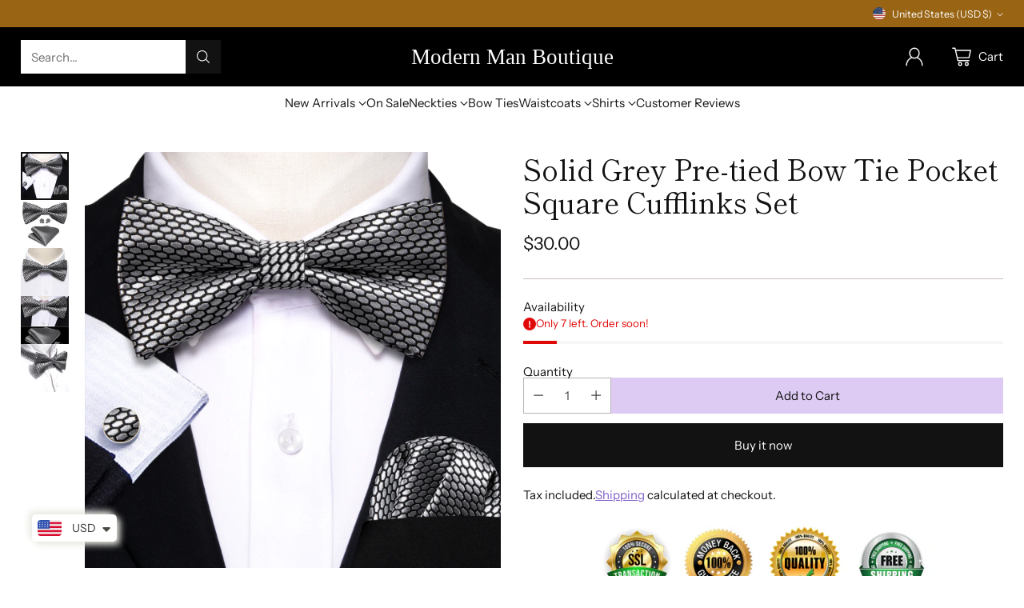

--- FILE ---
content_type: image/svg+xml
request_url: https://fluorescent.github.io/country-flags/flags/cx.svg
body_size: 641
content:
<svg xmlns="http://www.w3.org/2000/svg" xmlns:xlink="http://www.w3.org/1999/xlink" id="flag-icons-cx" viewBox="0 0 512 512">
  <path fill="#0021ad" d="M0 0h512v512H0z"/>
  <path fill="#1c8a42" d="M0 0h512v512z"/>
  <circle cx="256" cy="256" r="61.7" fill="#ffc639"/>
  <path fill="#1c8a42" d="M218.3 228.3c4.3 5.8 10.6 15.5 15.8 13 4 0 6 .3 6.6 3A39.5 39.5 0 0 0 276 229s.8 0 .5-4.8c0-2.2 3-1.7 3-1 .4 1 .3 1.8.9 1.8 1.2-.4 2.9-3.1 4.3-4.8.3-.8.1-1.6.2-2.6.8-1.8 2.6-1.4 3-.4.3.6.3 1 .7 1.7 1.8 1.2 5.2 0 5.5 0 .3-1.5 1.3-1.3 1.3-1.3 1.2-.3.7-.2 1.6.2-.8 8.2 1.6 8.6 1.4 12.8 0 4.7-1.4 6-1.4 7.8.4 2.2 7.3 2.3 5 4.1-2.2 1.2 0 3.3-3.3 4.1-9.4 4.8-11.2 8.9-11.2 8.9s-2.3 4.4-2.6 4.4c-1.6 3-3.5 1.4-4.7 2.8-.5 1.8-1.1 5.9 0 8 .5 2.8 0 4.4-.8 7.3-.6 6-3 6.9-3.3 9-1 2.2.3 12.8-.8 12.8-7 .1-12.3-1.3-15-1.9 2.6-11.6 1.6-21.8 1.6-22.8-.7-8.3-12.4-6.3-14.2-7.4-1.5-.3-2.4-1.5-3-2-1.6-.2-2.2-.6-3.9-.8-.8.4-.3.9-2.2 1.4-4.6.6-6.7-4-6.7-4 .2-1.6-10.5.3-16.4-1-2.4 1.3-3.4 5.2-5.4 5.7 0 1.2-3.2-1-3.9-2.2 0-3.5 3.1-5 3.1-5 2.5-1.9 4-2.2 5.3-3.4.6-3 .3-5.3 1.6-7.6 1-1.7 2.7-1 3.8-1.7 1.2-.8 1.7-6 .6-7.3l-5-4.5c-1.6-4.5 1.8-7.3 2.7-7z"/>
  <path fill="#ffc639" d="M452.3 63.7c-2.8-11-27.9-34.8-46.6-50-4.5-3-7.4-1.2-6.9 3.1 2.4 4 4.1 8.2 6.5 12.1.6 2.6 1.9 4.4 2.5 7 0 0 .2 4.5.6 5a25 25 0 0 1 6.6 11.8 52.4 52.4 0 0 0 12.3 16.6c6.6 4.2 1.8 17.1 2 24 0 4.3-3.2 3.8-5.9 3.3-21.5-19.8-42.8-19.8-61.6-25.5-7.4-.8-7.5 2.7-5.1 4.6 13.1 14 25.5 23.6 41.7 31.6l8.2 5.1 9.4 7.8c7.2 4.7 7.8 9 7.8 9.4.2 8.8-4.5 15.6-5.8 18.3-2.5 9.3-7.5 11-7.5 11-40.1 27-61.2 34-126.4 25.7-1-.5-7.2.5 0 3.1 16.6 5.5 57.3 14.4 96.7-4.3 9.5-6.6 15.9-4.4 22.7-8.4 11.3-7 27.3-15.6 30.3-16.5 8.7-4.7 33.3-10 39-14.7 6.5-.5 13.2-1.4 13.7-7 2.1-1.3 5.2-.3 7.5-4.9 5.2-.9 4.3-2.7 4.3-2.7-1.3-3.7-6-5.2-9.5-7.8-5.1-1.7-8.6-2.2-12.3-.4l-3.5 1.6s-5.5-.8-5.5-1.2c-12.1-.7-11-41-15.2-57.7z"/>
  <path fill="#1c8a42" d="M542.5 217.8a3 1.9 16 1 1-5.8-1.8 3 1.9 16 0 1 5.8 1.8z"/>
  <g fill="#fff" transform="translate(-11.8 182.4) scale(.68267)">
    <path id="a" d="m188.2 191-12.8-12-12.9 11.8 1.4-17.4-17.3-2.8 14.5-9.8-8.6-15.2 16.7 5.3 6.5-16.2L182 151l16.7-5-8.8 15 14.4 10-17.3 2.5 1.2 17.4z"/>
    <path d="m233.4 335.5-13.8-9.1-13.4 9.6 4.8-15.5-13.6-9.5 16.6-.4 5-15.5 5.6 15.3 16.7-.1L228 320l5.3 15.4z"/>
    <use xlink:href="#a" width="100%" height="100%" x="2.5" y="269.1"/>
    <use xlink:href="#a" width="100%" height="100%" x="-112.1" y="123.2"/>
    <use xlink:href="#a" width="100%" height="100%" x="108.4" y="85"/>
  </g>
</svg>


--- FILE ---
content_type: image/svg+xml
request_url: https://fluorescent.github.io/country-flags/flags/gt.svg
body_size: 12969
content:
<svg xmlns="http://www.w3.org/2000/svg" xmlns:xlink="http://www.w3.org/1999/xlink" id="flag-icons-gt" viewBox="0 0 512 512">
  <defs>
    <radialGradient id="a">
      <stop offset=".2" stop-color="#f9f0aa"/>
      <stop offset="1" stop-color="#b07e09"/>
    </radialGradient>
    <radialGradient xlink:href="#a" id="d" cx="447.4" cy="308.3" r="16.5" gradientUnits="userSpaceOnUse"/>
    <radialGradient xlink:href="#a" id="e" cx="451.6" cy="313" r="10.9" gradientUnits="userSpaceOnUse"/>
    <radialGradient xlink:href="#a" id="f" cx="454.1" cy="308.6" r="9.8" gradientUnits="userSpaceOnUse"/>
    <radialGradient xlink:href="#a" id="g" cx="458.4" cy="307.1" r="17.4" gradientUnits="userSpaceOnUse"/>
    <radialGradient xlink:href="#a" id="j" cx="446" cy="252.4" r="13" gradientUnits="userSpaceOnUse"/>
    <radialGradient id="m" cx="477.9" cy="215.3" r=".3" gradientUnits="userSpaceOnUse">
      <stop offset=".3" stop-color="#a50a0a"/>
      <stop offset="1" stop-color="#4c0505"/>
    </radialGradient>
    <radialGradient id="n" cx="489.1" cy="210.3" r=".3" fx="489.1" fy="210.3" gradientTransform="scale(.97707 1.02346)" gradientUnits="userSpaceOnUse">
      <stop offset="0" stop-color="#fff"/>
      <stop offset="1" stop-color="#fff" stop-opacity="0"/>
    </radialGradient>
    <linearGradient id="h" x1="473.9" x2="472.4" y1="259.2" y2="232" gradientUnits="userSpaceOnUse">
      <stop offset=".2" stop-color="#b07e09" stop-opacity="0"/>
      <stop offset="1" stop-color="#b07e09"/>
    </linearGradient>
    <linearGradient id="i" x1="483.1" x2="485.5" y1="296.7" y2="326.6" gradientUnits="userSpaceOnUse">
      <stop offset=".2" stop-color="#b07e09" stop-opacity="0"/>
      <stop offset="1" stop-color="#b07e09"/>
    </linearGradient>
    <linearGradient id="k" x1="451.5" x2="455.4" y1="249.5" y2="240.6" gradientUnits="userSpaceOnUse">
      <stop offset=".2" stop-color="#f9f0aa"/>
      <stop offset="1" stop-color="#b07e09"/>
    </linearGradient>
    <linearGradient id="l" x1="473.3" x2="475.9" y1="237.3" y2="270.4" gradientUnits="userSpaceOnUse">
      <stop offset=".2" stop-color="#f9f0aa"/>
      <stop offset="1" stop-color="#b07e09"/>
    </linearGradient>
  </defs>
  <path fill="#4997d0" d="M0 0h512v512H0z"/>
  <path fill="#fff" d="M170.7 0h170.6v512H170.7z"/>
  <g transform="translate(0 96) scale(.53333)">
    <g stroke="#24420e">
      <path fill="none" stroke-width=".4" d="M452.1 377.5c2.7-.4 4.2-1.2 6-1.8m2.3-4a13 13 0 0 1 3 4.6m-8.1-5.1a15.4 15.4 0 0 1 3 4.2m-49.5-136.6c-1 1.6-3.1 2.7-4.8 3.4m-.3-.2c0-1.4-.3-3 0-4.4m-2 5 .7 2m2 1-2 .3m-4-.9c0 2.6.4 5.6.6 7.9m-1.8-1a6 6 0 0 0 1.6 1.9m-4.6 6.4c.5 1 1 2.2 1.3 4m3.7-4.6-2 1.5m1.7 4.4c-1 .9-2.2 1.5-3.5 2.1m-3.8 40.4a16 16 0 0 0 4 4.7m.6 1.7a8 8 0 0 1-3-1m4.4 8.5 1.7 1m-.4 3.4c1.2.8 2.5 2.3 3.7 3.9m-1.4 2.8c1.4.3 2.5.7 3.2 1m-1 2.5h2m1.3-5.3-.5 4.2m1 1.6.4-1.6m4.7 6-.1 3.2m39.2 28-1.2 1.5m-2.4-4-.7-1.7"/>
      <g stroke-width=".2">
        <path fill="#406325" d="M486.1 385c-.8-1.3-2-2.1-3.3-2.7-7.7-4-15.4-5.9-24-7.3-2.1-.3-4.1-2.2-6.2-3.2-5-2.3-10.5-3.2-15.3-5.7a7.8 7.8 0 0 1-2-1.5c-2-2.2-5.5-2.9-7.6-5-8.4-7.8-17.2-15-21.8-25.5-5.6-12.7-12.5-25.8-11.6-40.3.6-9-.7-18.3 1.5-27 3.4-12.9 7.6-25.6 15.4-36.3l-1.3.8a103.6 103.6 0 0 0-15.4 36.3c-2.3 8.7-1 18-1.5 27-1 14.5 6 27.6 11.5 40.3 4.6 10.4 13.5 17.7 21.8 25.6 2.2 2 5.6 2.7 7.6 5a10 10 0 0 0 2 1.5c4.9 2.4 10.4 3.3 15.4 5.7 2 1 4 2.8 6 3.1a76.4 76.4 0 0 1 24.2 7.3 8 8 0 0 1 3.3 2.6l1.3-.8"/>
        <g fill="#67923d">
          <path d="M406.3 331.6a46.9 46.9 0 0 1-.2-23.5c6.7 13 4.5 23.7.2 23.5zm45.9 45.4c-7.1.4-20.6 9.3-21.9 11.4 15.1.1 24-7.3 21.9-11.4zm7.5-4.3a60 60 0 0 1-14-26.5c15 10.8 18.9 24.3 14 26.5z"/>
          <path d="M454.6 372.8a55.1 55.1 0 0 1-16-22.8c15.3 8.2 20.3 20.2 16 22.8zM439 366c1-7.8-5.6-24.2-7.5-26-3 16.5 3 27.6 7.6 26zm-27.3-24.3a42 42 0 0 1 .5-21c5.5 11.7 3.3 21.2-.5 21zM398 265a51 51 0 0 1 21-16c-6.7 14.6-18 19.9-21 16z"/>
          <path d="M398.7 259.3a51.7 51.7 0 0 1 17.4-20c-3.7 15.7-13.7 23.2-17.4 20zm27.9 99.2c-5-6.2-8-23.9-7.3-26.4 11.2 12.5 12 25.2 7.2 26.4zM397.9 322c-7 1.1-21.4-4.6-23-6.3 14.6-3.2 24.4 2 23 6.3zm-2.2-9.7c.8-5.5 8.6-15.8 10.3-16.6-1 12-7.4 18.6-10.3 16.6zM447 371a57.1 57.1 0 0 0-26.1 13.6c18 .1 28.7-8.7 26.1-13.6z"/>
        </g>
        <g fill="#406325">
          <path d="M406.4 331.5c4.2.2 6.4-10.4-.3-23.4a79 79 0 0 1 .3 23.4zm11.2 20a48.8 48.8 0 0 0-21.7-11.2c8.9 12.1 19.9 15.1 21.7 11.2zm-24.4-53a57 57 0 0 0-14.8-24c1.5 17.2 10.6 26.7 14.8 24zm8.4 34.3c-5-3.7-19-5.4-21-4.7 10.2 8.2 20.2 8.4 21 4.7zm-9.4-24.9a42 42 0 0 0-16.9-13.7c5.5 12.4 14.6 17 16.9 13.7zm2.7-47.5c1-7.6-5.5-23.4-7.3-25.2-2.9 16 2.9 26.7 7.3 25.2zm4.5-15a48 48 0 0 0-.5-24.3c-6.4 13.5-3.8 24.6.5 24.4z"/>
          <path d="M404.4 237.8a40.2 40.2 0 0 0 3.5-19.4c-7.2 9.7-7 18.9-3.5 19.4zm6-6.1a38.9 38.9 0 0 0 9-17.4c-9.7 7-12.2 15.8-9 17.4zm-16 43.2c0 .9-1-8.2-10.1-18.3.4 14.8 6.2 20.4 10 18.3zm32.5 85.8a53.1 53.1 0 0 0-25.8-6c12.6 10.4 24.9 10.6 25.8 6zm12 5.2c-4.5 1.6-10.4-9.4-7.5-25.9a99 99 0 0 0 7.5 26zm13.4 11.2c2 4-6.8 11.4-21.8 11.3 12-5 21.2-9.9 21.7-11.3zm7.3-4.5c5-2.3 1.1-15.5-14-26.4 8.6 13.2 14.5 24.6 14 26.4z"/>
          <path d="M454.6 372.7c4.2-2.7-.7-14.5-16-22.7 9.5 11.2 16.2 21 16 22.7zm-42.8-31c3.7.2 6-9.3.5-21 .7 11 .4 20-.5 21zM398 264.9c3 4 14-1.3 20.9-15.9a90.6 90.6 0 0 1-20.9 16z"/>
          <path d="M398.9 259.3c3.6 3.2 13.5-4.3 17.2-20-8 11.3-15.6 19.8-17.2 20zm27.7 99.1c4.7-1.1 4-13.8-7.3-26.3 5 13.5 8 24.8 7.3 26.3zM397.7 322c1.4-4.3-8.3-9.4-22.8-6.3 12.3 2.2 22 5 22.8 6.3zm-2-9.7c3 2 9.3-4.6 10.4-16.6a68.8 68.8 0 0 1-10.3 16.6zM447 371c2.6 5-8 13.7-26 13.5 14.2-5.8 25.3-11.7 26-13.5z"/>
          <path d="M399.4 326.3a45.1 45.1 0 0 0-17-15.8c5 13.6 14.2 19.1 17 15.8z"/>
        </g>
        <g fill="#67923d">
          <path d="M392.4 274c4-4.7 17.5-9.2 19.6-9-8 10.5-18 12.6-19.6 9zm25 77.5c-1.7 4-12.6 1-21.6-11.1a84.8 84.8 0 0 0 21.7 11.1zm-24.3-53c-4.2 2.7-13.1-6.8-14.7-24 6.6 13.3 13 23.5 14.7 24zm8.4 34.3c-.7 3.7-10.7 3.6-20.8-4.7a74.6 74.6 0 0 0 20.8 4.7zm-9.4-25c-2.4 3.3-11.3-1.2-16.8-13.6 8.2 8 15.5 13.7 16.8 13.6zm2.7-47.5c-4.4 1.6-10.1-9-7.3-25 2.7 13.5 6 24.2 7.3 25zm4.5-14.9c-4.3.3-6.9-10.8-.5-24.3-.8 12.8-.5 23.2.5 24.3zm5-7.6c-3.4-.6-3.7-9.7 3.6-19.4a66.2 66.2 0 0 0-3.6 19.4zm6-6.1c-3.1-1.7-.7-10.4 9-17.4a66.2 66.2 0 0 0-9 17.4z"/>
          <path d="M394.3 274.9c-3.9 2.1-9.6-3.5-10-18.3 5 11.7 8.6 17.8 10 18.3zm32.5 85.8c-.9 4.6-13.1 4.4-25.7-5.9 13.2 4.3 24.3 6.7 25.7 5.9zm-8.2-9.5A41 41 0 0 1 412 332c9 8.7 10.2 18.1 6.8 19.2zm-16.8-25a44.3 44.3 0 0 1-3-23c8.3 11.9 7.3 22.7 3 23zm-2.7.1c-2.7 3.3-11.9-2.1-16.8-15.8a77.8 77.8 0 0 0 16.8 15.8z"/>
        </g>
        <g fill="#406325">
          <path d="M392.4 274c1.6 3.6 11.4 1.5 19.5-8.9-12 6.8-16.7 9.8-19.5 8.9zm9.3 52c4.3-.3 5.3-11-3-22.8a72.8 72.8 0 0 1 3 22.9zm17 25.2c3.4-1 2.2-10.5-6.7-19.2 4.4 9.7 7.2 18 6.7 19.2z"/>
          <path d="M394.2 291.8a41 41 0 0 0-4.3-25.6c-4.7 15.4-.2 26.6 4.3 25.6z"/>
        </g>
        <path fill="#67923d" d="M394 293.8c-6 1.3-8.7-12-4.1-27.1 1 13.5 2.8 26.1 4 27z"/>
        <path fill="#67923d" d="M392.7 293.7a53 53 0 0 1 9-24.7c2 15.8-4.5 26.3-9 24.7z"/>
        <path fill="#406325" d="M392.8 293.6c4.4 1.6 10.9-8.8 8.9-24.6-3.5 13.3-7.5 23.8-8.9 24.6z"/>
        <path fill="#67923d" d="M394.1 303.3a50 50 0 0 1 10.6-23.7c.8 16.2-6.3 25.9-10.6 23.7z"/>
        <path fill="#406325" d="M394.2 303.4c4.2 2.2 11.3-7.3 10.5-23.5-4.4 12.8-9 22.9-10.5 23.5z"/>
      </g>
      <g fill="#ba1f3e" stroke="#511124" stroke-width=".2">
        <circle cx="396.8" cy="251.3" r="1.1"/>
        <circle cx="405.2" cy="245.1" r="1.1"/>
        <circle cx="401.6" cy="241.7" r="1.1"/>
        <circle cx="392.5" cy="313.1" r="1.3"/>
        <circle cx="395" cy="297.1" r="1.3"/>
        <circle cx="408.2" cy="334.5" r="1.3"/>
        <circle cx="402.4" cy="336.4" r="1.3"/>
        <circle cx="446.7" cy="367.6" r="1.3"/>
        <circle cx="449.6" cy="374.7" r="1.3"/>
      </g>
    </g>
    <g stroke="#24420e">
      <path fill="none" stroke-width=".4" d="M561.1 259c.7.6 1.2.8 2.3 1.9m-6.6-19c0-1.3-.6-3.6-.9-5m3.5 3c0 2-.3 3.8-1.1 5.5m-4.2-.5c1.8 1.6 3.5 3 5.3 3.9m3.8 1.2c.1 2-.1 4-.7 6m.4 1.5 1.3-2.3m-1.9 12.2c1.4.3 2.8 2 3.5 3.5m.5-1.3 1.6-2.2m1.7 30.8a23.9 23.9 0 0 1-2.4 3.4m-4 0c.8 1.4 1.6 3 2.6 4m2.5 5.9a13.2 13.2 0 0 1-4.5 4m.2 4.5c-1.1.8-2.5 3-3.7 4.7m8.4-20.2-2.1.9m-1.4-7.5 1.3 1.1m-9.3 37.4H555m-2-1.8.7 1.6m-7.8 5.1c-.2 1.9 0 3.7.2 5.6m4.3-9 1 2.2m3.9-.2-2.5.5m-30.9 25.2-1 1.8m12-4c-1.5.2-2.8 0-4.1-.2m-5.5 6a27.3 27.3 0 0 0-3-1m-14.6 2.7c-1 .7-2 2.4-3.1 4m-.6-4.5c-2.4 1.3-3.1 3.7-4.4 5.8m2.8 2.9a52.4 52.4 0 0 1-5.3-2m16.7-.8c-2.3-1.2-4.7-1-7.1-1.4m10.8-.4c-3.7-.7-7-.6-10.3-.1m7.8-2.6-1.4-.6m-5.6 5.5-2.3-1.3m58-49.2c-1.3.8-2.6 2.3-3.8 3.9m1.8-79.6-2.1-.8"/>
      <g stroke-width=".2">
        <path fill="#406325" d="M474.4 384.9a8 8 0 0 1 3.3-2.7c7.7-4 15.4-5.8 24-7.2 2.1-.4 4.1-2.3 6.2-3.2 5-2.4 10.5-3.3 15.3-5.7a7.8 7.8 0 0 0 2-1.6c2-2.2 5.5-2.9 7.6-5 8.4-7.8 17.2-15 21.8-25.5 5.6-12.7 12.5-25.8 11.6-40.2-.6-9.2.7-18.4-1.5-27a104.8 104.8 0 0 0-15.4-36.4l1.3.8a103.8 103.8 0 0 1 15.4 36.3c2.3 8.7 1 18 1.5 27.1 1 14.4-6 27.5-11.5 40.3-4.6 10.4-13.5 17.6-21.8 25.5-2.2 2-5.6 2.7-7.6 5a10 10 0 0 1-2 1.5c-4.9 2.5-10.4 3.4-15.4 5.7-2 1-4 2.8-6 3.2A76.4 76.4 0 0 0 479 383a8 8 0 0 0-3.3 2.7l-1.3-.9"/>
        <g fill="#406325">
          <path d="M553.6 334.6c2.8-7.4 0-24.8-1.4-27-6.7 15.4-3.4 27.6 1.4 27z"/>
          <path d="M546.5 341.6c2.3-5.6.6-19.3-.4-21-5.6 11.7-3.3 21.3.4 21zm16.8-74.1a47 47 0 0 0-19.2-14.6c6.2 13.3 16.5 18.2 19.2 14.6z"/>
          <path d="M561.8 259.5a43.3 43.3 0 0 0-14.5-16.7c3 13 11.4 19.3 14.5 16.7zm4.7 15c-3.5-4.1-15.2-8-17-7.8 7 9 15.6 10.9 17 7.7zm-2.8 46.3a40 40 0 0 0 20.3-5.7c-12.9-2.8-21.5 1.9-20.3 5.7zm-.1-5.7c0-5.6-6.4-16.8-8-18-.6 12 4.8 19.5 8 18z"/>
          <path d="M564 301.4a50 50 0 0 0-10.6-23.6c-.8 16.2 6.3 25.8 10.6 23.6zm-53 75.3a47.7 47.7 0 0 0 22.2 11c-8.8-12.3-20.1-15.1-22.1-11z"/>
        </g>
        <g fill="#67923d">
          <path d="M553.6 334.4c-4.9.6-8.1-11.4-1.4-26.8-.5 14.2.2 25.7 1.4 26.8zm-53.4 43.7a48 48 0 0 1 21.8 11.4c-15 .1-24-7.3-21.8-11.4zm0-8c2-8 15-21.2 17.5-22.1-3.6 17.1-13.7 25.5-17.5 22.2zm21.3-4.2c-1-7.8 5.6-24.2 7.5-26 3 16.5-3 27.6-7.5 26zm21.4-14.5a48.8 48.8 0 0 1 21.7-11.2c-8.9 12.1-19.9 15.1-21.7 11.2zm25.8-53.3c1-6.3 9.7-17.9 11.6-18.9-1.2 13.6-8.3 21-11.6 19z"/>
          <path d="M557 336.2a50.4 50.4 0 0 1 24.4-5.5c-11.8 9.7-23.5 9.8-24.4 5.5zm10.3-24.5a44 44 0 0 1 17.7-14.4c-5.8 13-15.3 17.8-17.7 14.4zm-1.5-45.6c0-7.6 8-22.7 10-24.2 1.1 16.1-5.7 26.2-10 24.2zm-7-26a40.6 40.6 0 0 1 0-20c5.5 11 3.7 20.2 0 20zm-4.1-2.1a49.8 49.8 0 0 1-10.5-22.1c11.8 9.3 14.4 20.4 10.4 22.1z"/>
          <path d="M566.3 272.5c-.3.9 3-7.7 14.2-15.3-4 14.3-11 18.3-14.2 15.3zm-34.1 90c7-5.2 26.5-7.7 29.2-6.8-14.2 11.8-28.2 12-29.2 6.7zm14.3-20.9c-3.7.2-6-9.3-.5-21-.7 11-.4 20 .5 21zm16.9-74c-2.7 3.5-13-1.3-19.2-14.7a78.8 78.8 0 0 0 19.2 14.6zm-1.7-8.1c-3.1 2.6-11.3-3.6-14.4-16.7 6.7 9.4 13 16.5 14.4 16.7zm4.8 15c-1.4 3.2-9.9 1.3-16.9-7.7 10.4 5.9 14.5 8.5 17 7.7zm-2.6 46.2c-1.3-3.7 7.3-8.3 20.2-5.5a69 69 0 0 0-20.2 5.5zm-.4-5.6c-3.2 1.5-8.5-5.9-8-17.9a68.5 68.5 0 0 0 8 18z"/>
          <path d="M563.9 301.6c-4.2 2.2-11.3-7.4-10.5-23.5 4.4 12.8 9 22.9 10.5 23.5zm-52.7 75c2-4 13.1-1.3 22 11a80.3 80.3 0 0 0-22-11z"/>
        </g>
        <g fill="#406325">
          <path d="M521.5 365.8c4.6 1.6 10.5-9.4 7.6-25.9-2.8 14-6.2 25.1-7.6 26z"/>
          <path d="M531.8 360.6a55 55 0 0 0 4.6-27c-10 13.6-9.4 26.3-4.6 27zM500.1 378c-2 4.1 6.7 11.5 21.8 11.3a80.2 80.2 0 0 1-21.8-11.3zm.2-8c3.8 3.3 13.8-5 17.4-22.1-8.1 12.4-15.7 21.8-17.4 22zm42.7-18.7c1.8 4 12.7 1 21.7-11.1a84.5 84.5 0 0 1-21.7 11.1zm25.8-53.3c3.3 2.1 10.3-5.3 11.5-18.8a74.6 74.6 0 0 1-11.5 18.8zM557 336.2c.9 4.4 12.4 4.2 24.3-5.5-12.5 4-23 6.2-24.3 5.5zm10.3-24.6c2.5 3.4 11.9-1.4 17.7-14.4a75.1 75.1 0 0 1-17.7 14.4zM566 266c4.3 2 11-8 10-24-4.2 13-8.5 23.3-10 24zm-7-25.9c3.6.1 5.5-9 0-20 .9 10.5.8 19.1 0 20zm-4.2-2.2c4-1.7 1.4-12.7-10.4-22a81.8 81.8 0 0 1 10.4 22zm11.6 34.7c3.2 3 10.2-1 14.2-15.4-7.8 10.1-12.7 15.2-14.2 15.4zm-34 89.9c1 5.2 14.9 5 29-6.7-14.9 4.8-27.4 7.6-29 6.7z"/>
          <path d="M539.1 354.8a41 41 0 0 0 3.6-20.1c-7.5 10-7.2 19.5-3.6 20zm19.6-28.7a44.3 44.3 0 0 0 3-23c-8.3 11.9-7.3 22.7-3 23z"/>
        </g>
        <path fill="#67923d" d="M531.8 360.5c-4.8-.6-5.3-13.3 4.5-26.8-3.6 13.8-5.4 25.4-4.5 26.8zm35.2-68.3c-1-7.7 4-20.1 6.6-22.5 2.5 14.4-2.7 24-6.7 22.5zm-28 62.5c-3.6-.5-3.9-10 3.5-20a67.5 67.5 0 0 0-3.5 20zm23.4-104.2c-2.2-6 0-20 1.2-21.8 5.3 12.2 2.6 22.1-1.2 21.8zm-58.1 120.1c2.5-8 16.2-21 18.8-21.9-4.3 17.4-15 25.5-18.8 22zm54.5-41.6a45.1 45.1 0 0 1 17-15.8c-5 13.6-14.3 19.1-17 15.8zm-.1-3c-4.3-.4-5.3-11 3-22.9a72.8 72.8 0 0 0-3 22.9z"/>
        <path fill="#406325" d="M567 294c5.2 1.9 9-9.8 6.6-23.9a98.2 98.2 0 0 1-6.6 24z"/>
        <path fill="#406325" d="M567.8 293.6c.5-7.5-7-23-9-24.7-2 15.8 4.5 26.3 9 24.7zm-5.2-43.2c3.8.4 6.4-9.4 1.1-21.7a73 73 0 0 1-1.2 21.7zm-58.1 120.1c3.8 3.6 14.4-4.4 18.7-21.8-8.8 12.3-17 21.6-18.7 21.8zm54.6-41.5c2.8 3.3 12-2.1 17-15.8a77.8 77.8 0 0 1-17 15.8z"/>
        <path fill="#67923d" d="M567.7 293.5c-4.5 1.7-10.9-8.7-8.9-24.5 3.5 13.2 7.5 23.7 8.9 24.5z"/>
      </g>
      <g fill="#ba1f3e" stroke="#511124" stroke-width=".2">
        <circle cx="564.6" cy="254.9" r="1.1"/>
        <circle cx="568.4" cy="266.8" r="1.1"/>
        <circle cx="569.8" cy="304.3" r="1.3"/>
        <circle cx="564.6" cy="297.3" r="1.3"/>
        <circle cx="549.9" cy="337.2" r="1.3"/>
        <circle cx="556.2" cy="339.9" r="1.3"/>
        <circle cx="513.8" cy="372.3" r="1.3"/>
        <circle cx="506.8" cy="377.3" r="1.3"/>
        <circle cx="557" cy="249.3" r="1.1"/>
      </g>
    </g>
    <g id="b" fill="#8c959d" stroke="#485654" stroke-width=".1">
      <path d="M434.3 336.3c-.2 1 .8 2.3 2 2 .5 0 .7-.5.2-.5-.4.1-.9 0-1.2-.3a1.7 1.7 0 0 1-.4-2l-.6.8z"/>
      <path stroke="none" d="M437.2 338.3c-1 1.2-2.5 1.7-3.4.9-.6-.6-.8-1.2-.5-2l-1 1.3a4.4 4.4 0 0 0 1.6 1.8c1.2.5 3-.3 4-1.6.8-1 1.6-2.4 1-3.6a4 4 0 0 0-2-1.7l-1 1c.5-.2 1.2 0 1.7.4 1.3 1 .5 2.5-.4 3.5z"/>
      <path fill="#485654" stroke="none" d="M437.2 338.3a4 4 0 0 1-1.1 1c-.5.2-1 .4-1.5.3a1.5 1.5 0 0 1-.7-.3 2.4 2.4 0 0 1-.5-.6 1.6 1.6 0 0 1-.3-.7c0-.3 0-.5.2-.8l.1.1-1.1 1.2c.3.4.6.9 1 1.2l.7.5a2 2 0 0 0 .8.1 3 3 0 0 0 1.6-.5 5.1 5.1 0 0 0 1.3-1l1-1.4c.2-.5.3-1 .3-1.6a1.8 1.8 0 0 0-.2-.8 3 3 0 0 0-.5-.6 4.2 4.2 0 0 0-1.4-1h.1l-1 1.1h-.1c.2-.2.5-.2.8-.2a2 2 0 0 1 1.6 1.4c.1.5 0 1-.2 1.4a5.1 5.1 0 0 1-.9 1.2zm0 0c.4-.3.6-.7.8-1.2.2-.4.3-1 .2-1.4a2 2 0 0 0-.9-1c-.4-.3-1-.4-1.3-.2h-.1l1-1.2a4.2 4.2 0 0 1 2 1.6c.2.3.3.6.3 1 0 .5-.1 1-.4 1.6a6.4 6.4 0 0 1-1 1.4c-.3.5-.8.8-1.3 1.1-.5.3-1 .5-1.7.5a2.2 2.2 0 0 1-.8-.1 2.7 2.7 0 0 1-.8-.5 5 5 0 0 1-1-1.4l1-1.3h.2l-.1.8c0 .2 0 .5.2.7l.5.5.6.3c.5.1 1 0 1.5-.3a4 4 0 0 0 1.1-.9z"/>
      <path fill="#6c301e" stroke="#351710" stroke-linejoin="round" stroke-width=".2" d="m515.2 249.3-40.1 39.5L434 328l-4.6 5.4c-2 2.3-4.4 5.3-7.2 8-.4.6-1.1.4-1.7.8a23.4 23.4 0 0 0-5 4.3L403.2 360c-.7.9-1 1.4-.4 2l6.6 8.8c1.2 1.2 2.6 1.8 3.2.8 3.1-5.5 11-13.8 14-20.3 1.7-4 3.9-11.1 5.5-12.8 2-2.2 7.1-7.8 11.8-12.7l1-1 .9-1c23.5-24 50.7-53.1 70.5-73.6l-1-1z"/>
      <path d="M431.9 328.1c-1.2 0-2-.7-2.9-1.4 1.2.4 2.4.8 3.5.4l-.6 1z"/>
      <path fill="#b2b6ba" stroke-width=".2" d="m557 220.1-31.8 26.2c-.3.4-.6.3-.9 0l-2.9-2.4v-.6l1.4-1.4c.2-.2 0-.3-.1-.6l-.6-.6c-.3-.1-.5 0-.7.2l-1.4 1.5c-.7 0-1.3.6-1.4 1.4-19.2 18.7-35.8 35.4-54.9 53.8l-22.6 21.6c-.8 1-4.3 2.9-6.6 4.4a5.6 5.6 0 0 0-1.8 1.5l-1.8 5.5-2.5 4.2c2.3 2.4 2.2 2.2 3.8 3.7l11.2-11.9.8-1a13.2 13.2 0 0 0-1.4-1.6 34.1 34.1 0 0 0-1.2-1l-.6-.6c-.2-.2.2-.5.4-.7 26.5-25.5 55-53.7 78.3-76.6a1.4 1.4 0 0 0 1 0l2.8 3.2c.6.6 1.2.6 1.7.4l31.9-28.6z"/>
      <path fill="#485654" stroke="none" d="M431 330.4h.5a1.5 1.5 0 0 0 .6-.1 124.9 124.9 0 0 1 1.5-4.8 1.5 1.5 0 0 0-.7-.4c.3 0 .5.2.7.4l-.7 2.4-.7 2.4a1.4 1.4 0 0 1-.6.2 2.9 2.9 0 0 1-.7-.1z"/>
      <circle cx="438.2" cy="328.1" r=".6" fill="none" stroke-width=".2"/>
      <circle cx="434.4" cy="331.9" r=".6" fill="none" stroke-width=".2"/>
      <path fill="#485654" stroke="none" d="m441 322.4-1-.8a11.6 11.6 0 0 1-.8-.8 11.4 11.4 0 0 1 1.8 1.6z"/>
      <path d="m502.2 259 3.5 3.5.6-.6-3.5-3.4-.6.6z"/>
    </g>
    <use xlink:href="#b" width="100%" height="100%" transform="rotate(-177.2 487 -.2)"/>
    <g stroke="#24420e" stroke-width=".2">
      <path fill="#67923d" d="M434 365.4a55.9 55.9 0 0 0-29.3.9c16.3 8 29.5 4.6 29.2-1zm89 3.3a55 55 0 0 1 29.2 1c-16.3 7.9-29.6 4.5-29.3-1z"/>
      <path fill="#406325" d="M433.8 365.5c.3 5.5-12.8 8.9-29.1.9 15.3 1 27.8.4 29-1zm89.3 3.3c-.3 5.5 12.8 8.9 29 .9-15.2 1-27.7.4-29-1z"/>
    </g>
    <g id="c">
      <path fill="#b2b6ba" stroke="#485654" stroke-width=".2" d="M508.5 360a237.5 237.5 0 0 0-76.1-68c3.6-.2 11.5 3.9 14.7 6 23.9 15.4 44.3 35.7 65.6 59.8a35.1 35.1 0 0 1-3.4 3l-.8-.8z"/>
      <path fill="#8c959d" d="M510.6 359.8 509 361c-23-29.6-55.1-57.9-76.7-69.1 30.1 13.9 55.4 41.8 78 67.7h.2z"/>
      <path fill="#485654" d="M510.6 359.8 509 361a302.3 302.3 0 0 0-16.9-19.7 336 336 0 0 0-18.3-18.3 284.2 284.2 0 0 0-19.8-16.8 195.9 195.9 0 0 0-10.6-7.6c-3.6-2.3-7.3-4.6-11.1-6.6v-.2a136 136 0 0 1 22.5 13.3 210.9 210.9 0 0 1 20 16.6 360 360 0 0 1 18.3 18.5c6 6.4 11.6 13 17.4 19.4zm0 0a899.3 899.3 0 0 0-17.5-19.4 360.2 360.2 0 0 0-18.3-18.5 212 212 0 0 0-20-16.6 134.7 134.7 0 0 0-22.4-13.2v-.2a200.9 200.9 0 0 1 21.7 14.3A285 285 0 0 1 474 323a336 336 0 0 1 18.3 18.3 302.3 302.3 0 0 1 16.8 19.8l1.5-1.4z"/>
      <g fill="#fab81c" stroke="#6c301e" stroke-width=".1">
        <path stroke-width=".2" d="M517.5 355a18.3 18.3 0 0 0-5.3 2.3c-.2 1.4-2 3-3.6 3.3l-.5-.8a.1.1 0 0 0-.2 0 7.2 7.2 0 0 0-.6.3c-.6 0-1.3.2-1.6 1-.4 1 .4 2.3 1.2 3.1 1 .7 1.4 1 2.4 1 1.1-.3 1.7-1.3 2-1.6 3.7 4.5 6.5 7 11.2 10.6 2.1 0 3.2-1.3 2.5-2.8-.2-.5-.8-.8-1.3-.6v-.5c2.4-2.2 3.5-5 .9-9.9-2.2-4-4.7-5.3-7-5.3zm6.3 4.6 1 2c1.5 3 .2 6.6-2.4 7.8h-.2c.4-.7-.8-2.2-1.4-1.7.3-.7-.7-2-1.5-1.7.4-.7-.5-1.9-1.4-1.5.4-.7-.3-1.8-1.3-1.6.3-.9-.4-1.8-1.3-1.6 0-.8-.2-1.2-.5-1.5 1-.8 2.3-2.1 3.4-2.7 2.7-1.2 4.4 1 5.5 2.5z"/>
        <path d="M524.9 362.8c-.5-.3-.8-.8-.6-1.1.2-.4.7-.5 1.2-.2.5.2.8.7.6 1-.1.4-.7.5-1.2.3z"/>
        <path d="M524.6 361.8c-.5-.3-.8-.8-.6-1.2.2-.3.7-.4 1.2-.1.5.2.8.7.6 1-.1.4-.7.5-1.2.3z"/>
        <path d="M524 360.6c-.5-.2-.8-.7-.6-1 .2-.4.7-.5 1.2-.3.5.3.8.8.6 1.1-.1.4-.7.5-1.2.2z"/>
        <path d="M523.2 359.6c-.5-.3-.8-.8-.6-1.1.2-.3.7-.4 1.2-.2.5.3.8.8.7 1.1-.2.3-.8.5-1.3.2z"/>
        <path d="M522.2 358.6c-.6-.2-.8-.8-.6-1v-.2c.2.1.7.2.6-.1 0-.2-.1-.3 0-.2l.6.2c.5.3.8.8.6 1.1-.2.4-.7.5-1.2.2z"/>
      </g>
      <path fill="#fab81c" d="M511.3 363.6c.6-1.8 2-3.4 3.5-3.8m-3.3 4c1.3.3 3.3-1.2 3.8-2.5m-2.6 4c1.6.4 3.3-1.2 4-2.4m-2.5 4c2 0 3.1-1.3 3.7-2.4m-2.2 4c1.6 0 3.2-1.4 3.6-2.5m-2.2 3.8a4 4 0 0 0 3.7-2m-2 3.4c1.6.1 3-.9 3.4-1.8m-1.6 3.3c1.6 0 2.7-1 3.1-2"/>
      <path fill="#6c301e" d="M511.3 363.6a7.1 7.1 0 0 1 1.3-2.3l1-1 1.2-.5a4 4 0 0 0-1.2.6l-1 1a9.3 9.3 0 0 0-1.3 2.2zm.2.3c.4 0 .8 0 1.2-.2a4.9 4.9 0 0 0 1-.6l1-.8.6-1a2 2 0 0 1-.6 1 5 5 0 0 1-1 .9 4.6 4.6 0 0 1-1 .5 2.1 2.1 0 0 1-1.2.2zm1.2 1.4h1.2l1-.6a6.2 6.2 0 0 0 1.7-1.8 4.7 4.7 0 0 1-.7 1 5.2 5.2 0 0 1-.9.9 3.7 3.7 0 0 1-1 .5h-1.3zm1.5 1.6a4.2 4.2 0 0 0 1.1-.2 3.8 3.8 0 0 0 1-.5 4.7 4.7 0 0 0 1-.8l.6-1a4.5 4.5 0 0 1-1.5 1.9 3.4 3.4 0 0 1-2.2.6zm1.5 1.5a4.1 4.1 0 0 0 2.1-.8 5.1 5.1 0 0 0 1.5-1.6c-.1.3-.3.7-.6 1l-.8.7a4.2 4.2 0 0 1-1 .5c-.4.2-.8.2-1.2.2zm1.5 1.4a7 7 0 0 0 1-.2 4.6 4.6 0 0 0 1-.4 3.6 3.6 0 0 0 1.6-1.5l-.6 1c-.3.2-.6.5-1 .6a4.5 4.5 0 0 1-2 .5zm1.6 1.4h1a4 4 0 0 0 1-.5l.8-.5c.3-.3.5-.5.6-.8a2.5 2.5 0 0 1-.5.8 3.6 3.6 0 0 1-.9.6 3.7 3.7 0 0 1-2 .4zm1.8 1.5a4 4 0 0 0 1-.1 3.3 3.3 0 0 0 1.6-1 4 4 0 0 0 .5-.8 3 3 0 0 1-1.2 1.5 3 3 0 0 1-1 .3 3 3 0 0 1-1 0z"/>
    </g>
    <use xlink:href="#c" width="100%" height="100%" transform="rotate(-176.6 490 -.4)"/>
    <g stroke="#24420e" stroke-width=".2">
      <path fill="#406325" d="M409.2 240a52.4 52.4 0 0 0 19.5-17.9c-15.6 4.2-22.7 14.4-19.5 18zm145.8 4.7a50 50 0 0 0-15.6-19.9c2.8 15.2 12 22.8 15.6 20z"/>
      <path fill="#67923d" d="M409.2 240c-3.3-3.5 3.8-13.6 19.4-17.8-11 8.4-19.2 16.2-19.4 17.8zm145.8 4.7c-3.7 3-12.7-4.6-15.5-19.7 7.2 11 14 19.5 15.5 19.7z"/>
    </g>
    <g stroke="#999270" stroke-width=".2">
      <path fill="url(#d)" d="M452.2 318.1s-6.2.7-7.9-7.8c-1.8-9.1 5.3-10 5.3-10s8.1-.9 13.2-1l2.2 18-12.8.8z"/>
      <path fill="url(#e)" d="M453 315.4s-4 .7-4.8-5.6c-.6-4.5 2.2-5.1 2.2-5.1l9.2 1.6v8.2l-6.6.9z"/>
      <path fill="url(#f)" d="M450.4 304.7s5.9-.4 9-.8l1.3 5.7-7.1.4s-.5-5.1-3.2-5.3z"/>
      <path fill="url(#g)" d="M449.2 300.4s7.5-1.9 8.5 6.5c.2 2.1-1 7.1-4.7 8.5l13.9-1.5-1.3-15-4.6.4s-10 .3-11.8 1z"/>
      <path fill="#f9f0aa" d="M452.2 318.1s51.9-3.5 57.2-3.3c15.8-8.6 0-42.5-13.3-61.5 1.5-4.3-29.9-13.9-44-13-1.9 0-3.6.2-5.2.3-7.7.8-7.8 10.7-4.7 17 3 6 30.3 55 11.2 60.3l-1.2.2z"/>
      <path fill="url(#h)" d="M507.8 273.3a148.3 148.3 0 0 0-11.7-20c1.5-4.3-29.9-13.9-44-13-1.9 0-3.6.2-5.2.3-7.7.8-7.8 10.7-4.7 17 1 1.8 4.3 8 7.9 15.7"/>
      <path fill="url(#i)" d="M455 285c5.6 14.6 8.7 30-1.6 32.8l-1.2.3s52-3.5 57.2-3.3c8.6-4.7 7.8-16.8 3.2-30"/>
      <path fill="url(#j)" d="M447.4 243.5c-3.7 0-4.7 3.6-4.6 5.8.1 6 4.6 6.2 4.6 6.2l6-.3 2.8-12.2-8.8.5z"/>
      <path fill="url(#k)" d="m447.4 243.5 8.8-.5 1 9.1-7.8.4s2.5-7.3-2-9z"/>
      <path fill="url(#l)" d="M496.1 253.3c6.7-1 6.6-10 2-13.7-15.5-.5-35.9-.1-50.6 1 1.7 0 6.3.4 6.9 6.5a8.2 8.2 0 0 1-3 7c-2 1.4-4 1.4-4 1.4h3.6l3-.4c21-2.7 42-1.8 42-1.8h.1z"/>
      <path fill="#b07e09" stroke="none" d="M458.5 267.4c-.2-.3-.3-.7-.8-.8-.2 0-.6 0-.5-.4h.8l1.6-.2c.4.1.3.6 0 .5-.5 0-.2.5-.1.8l1.3 3c.1.4.4.7.7.7l1.1-.1c.3-.2.2-.6.2-1-.1-.3.5-.2.5 0l.4 1.4c0 .2-.2.1-.4.1l-3 .2c-.3 0-.8.3-1 0 0-.4.6-.2.6-.5l-.3-1-1.1-2.7zm4.8-.3c-.1-.3-.3-.7-.7-.8-.2 0-.6 0-.6-.4h.7l1.7-.2c.3 0 .4.5 0 .4-.3 0-.3.4-.2.7l1.5 3.4c0 .2.2.5.5.6.3 0 .7 0 .7.3 0 .2-.4.1-.6.1a6.6 6.6 0 0 0-1.6.2c-.2 0-.5 0-.5-.3s.5 0 .6-.4c0-.3-.2-.6-.4-1l-1.1-2.6zm4.5.7c0 .2.4 0 .5 0 .3 0 .6-.1.6-.4a1.7 1.7 0 0 0-.7-1.2c-.3-.3-.8-.2-1.1-.2l.1.5.6 1.3zm.6 1.6c.2.3.3.7.6 1 .2.2.6.1.8 0 .3 0 .5-.3.4-.5-.1-.7-.5-1.3-1.2-1.5a2.4 2.4 0 0 0-1 0l.2.5.2.5zm-2-2.4c-.2-.3-.3-.7-.7-1-.2 0-.6.1-.7-.2 0-.3.6-.1.8-.2.9 0 1.7-.3 2.6 0 .7.2 1.4.8 1.5 1.6 0 .4-.3.7-.6.8l.5.1c.6.2 1.1.6 1.4 1.1.2.4.3 1 0 1.4-.4.4-1 .4-1.4.4-.8 0-1.5 0-2.3.2-.2 0-.4-.5 0-.5.3 0 .3-.4.2-.6l-1.3-3zm7.4-1.9c.3 0 .4.3.5.5l.3.9c-.3.2-.5-.2-.6-.4-.1-.2-.4-.5-.7-.4a8.3 8.3 0 0 0-1.2 0c-.2.2 0 .4.1.6l.6 1.3c.2 0 .6 0 .8-.2 0-.2-.3-.7.2-.6.3.2.2.6.4.9l.5 1.1c-.3.3-.5-.1-.6-.4-.2-.3-.7-.3-1-.3-.2 0 0 .2 0 .3l.6 1.5c.2.3.7.3 1 .3.4 0 .8 0 1-.4.2-.2-.3-.7 0-.8.4 0 .4.4.5.6 0 .3.2.6.3.8 0 .2-.3.2-.4.2l-3 .2c-.4 0-.9.2-1-.2 0-.3.6-.1.6-.6l-.4-1-1.1-2.6c-.2-.3-.4-.6-.8-.7-.2 0-.6 0-.4-.4h1l2.8-.2zm2.3 1.3c-.1-.3-.3-.7-.7-.9-.2 0-.7 0-.7-.4.3-.2.7 0 1 0 .8 0 1.6-.3 2.4 0 .8.2 1.5.9 1.6 1.8 0 .4-.3.7-.7.8-.3 0 .2.1.3.2.7.3 1 .9 1.4 1.5.1.2.5.7.6.2 0-.5.7 0 .5.3 0 .4-.3.6-.7.6-.4 0-.9-.2-1.1-.6-.4-.6-.7-1.3-1.3-1.7-.2-.2-.5-.3-.8-.1v.4l.6 1.2c.2.3.6.3 1 .3.3.1.2.6-.2.5h-1.7c-.3.2-.9 0-.7-.3.3 0 .7-.2.5-.5l-1-2.6-.3-.7zm1.4 1c.2.3.6 0 .9 0 .3 0 .3-.5.2-.7-.1-.5-.4-1-.9-1.2-.2 0-.8-.2-.9.1l.7 1.6v.1zm7.2 1.6c.2.3.3.6.6.7.2 0 .6 0 .7.3 0 .3-.4.1-.6.2a7 7 0 0 0-1.6 0c-.3.1-.6 0-.6-.3.2-.2.7 0 .7-.4l-.5-1.1-1.1-2.9c-.1-.3-.5-.3-.7-.3-.3 0-.7 0-.7.4 0 .3.2.7 0 .8-.3 0-.4-.3-.5-.5l-.3-1c0-.2.3-.1.4-.1l4.2-.2c.3 0 .5.2.5.5s.3.6.4 1c-.1.3-.5 0-.5-.3-.2-.3-.6-.6-1-.7-.2 0-.6 0-.8.2l.2.7 1.2 3zm3.8-.9c-.2 0-.1.3-.1.4v.8c.1.3.5.3.8.4.2 0 .1.5-.2.4h-1.2c-.3.1-.7-.1-.5-.4.2 0 .4-.1.5-.3v-5c.2-.3.6 0 .6.1l3.6 4.6c.2.2.5.4.8.4.3 0 .4.5 0 .4h-1.5c-.2 0-.5.2-.7 0-.2-.1 0-.4.2-.4.3 0 0-.4-.1-.6l-.6-.8h-1.6zm1.1-.5c.2 0 0-.1 0-.2l-1.3-1.7v2h1.3zm3.1-1.8c-.1-.4-.3-1-.8-1-.3 0-.7-.2-.5-.5h1.7c.7 0 1.4 0 2 .2a4.3 4.3 0 0 1 3 3.4c0 .6-.1 1.3-.6 1.6-.8.5-1.7.4-2.5.3l-1.4.1c-.3 0-.4-.5 0-.4.4 0 .4-.5.2-.7l-1.1-3zm2 2.5c.1.3.2.7.5 1h1c.5 0 .7-.5.7-.9a4.3 4.3 0 0 0-.6-2.1 2.7 2.7 0 0 0-1.8-1.4h-1c-.1 0 0 .2 0 .4l1.2 3zm-21.1 12.4c0 .3.4.6.8.6.2 0 .7 0 .7.4-.2.2-.5 0-.8 0a8.6 8.6 0 0 0-1.5.2h-.9c-.2 0-.2-.4.1-.4.3 0 .6-.1.7-.4 0-.3-.2-.6-.3-.8l-1.2-2.8c0-.3-.4-.3-.7-.3-.2 0-.6.1-.7-.2 0-.3.5-.2.7-.4l1-.3c.2 0 .3.1.4.3l1.7 4zm.7-4.5h2c.4 0 .2-.5.4-.5.4 0 .4.5.4.7a.5.5 0 0 1-.6.6H475l.5 1.2.6-.2a2.8 2.8 0 0 1 2.6 1.6c.2.4.3 1 0 1.5-.4.5-1 .6-1.6.6-.5 0-1-.1-1.4-.6-.1-.2-.1-.7.2-.6.4 0 .7.2.7.6.1.2.5.1.7.1.3 0 .6-.2.6-.6 0-.4-.2-1-.5-1.3-.2-.4-.7-.7-1.2-.7l-.9.1c-.3 0-.3-.3-.4-.5a23.9 23.9 0 0 1-.7-1.9s.1-.2.2-.1zm6.9 1c-.2-.4-.4-.9-.9-1-.2 0-.7-.2-.4-.4h1.6a3 3 0 0 1 2.1.1 4.3 4.3 0 0 1 3 3.4c0 .6-.1 1.2-.7 1.5-.7.5-1.6.4-2.4.4l-1.3.2c-.3 0-.4-.5 0-.5s.3-.4.2-.7l-1.2-3zm2 2.4c.2.4.3.8.6 1 .3.2.6.1 1 0 .4 0 .6-.5.6-.9a4 4 0 0 0-.7-2.1 2.6 2.6 0 0 0-1.8-1.3 3 3 0 0 0-1 0v.3l1.3 3zm6.4-4.2c.3 0 .4.3.5.5 0 .3.2.5.3.8-.2.3-.5 0-.6-.3-.1-.2-.3-.5-.6-.5a9.7 9.7 0 0 0-1.3 0c-.2.2 0 .5 0 .6l.6 1.4c.3 0 .6 0 .8-.2.2-.2-.2-.7.2-.6.4 0 .3.5.4.8l.5 1.1c-.1.4-.5 0-.6-.3-.1-.3-.5-.3-.8-.3-.2 0-.4 0-.2.2l.6 1.5c.2.4.7.3 1 .3.4 0 .8 0 1-.3.2-.2-.2-.6 0-.8.4 0 .5.3.5.5l.3 1c0 .1-.3 0-.4 0l-3.1.2c-.3 0-.7.2-.9 0-.2-.5.5-.3.6-.6l-.3-.9-1.1-2.9c-.2-.3-.4-.6-.8-.7-.2 0-.6 0-.4-.4h1l2.8-.1zm-27.2 14.3c.1.5.6.7 1 .8.8.2 1.7.5 2.2 1.1.3.4.5.9.5 1.4 0 .5-.5.9-1 1a2.5 2.5 0 0 1-1.7-.1c-.2-.1-.1.4-.4.2-.3-.1-.2-.5-.4-.8a9 9 0 0 0-.3-1c0-.3.4 0 .5.2.3.6.9 1 1.6 1.1.4 0 .8-.2.8-.6 0-.5-.4-1-.8-1.2-.7-.3-1.4-.4-2-.8a2 2 0 0 1-1-1.6c0-.4.4-.8.8-.9a2.6 2.6 0 0 1 1.6 0c.2 0 .3-.3.6-.1 0 .2 0 .4.2.6l.3.9c-.2.2-.5 0-.5-.2-.3-.4-.6-.8-1-.8s-.8 0-1 .3v.5zm6.6-1.7c.4 0 .4.3.5.5 0 .3.2.6.3.8-.2.3-.5 0-.6-.2-.1-.2-.3-.5-.7-.5h-1.2c-.2.2 0 .4 0 .6l.5 1.4c.3 0 .6 0 .8-.2.2-.2-.2-.6.1-.7.4 0 .4.4.5.7 0 .4.3.8.5 1.3-.2.3-.6 0-.6-.3-.1-.3-.5-.4-.8-.3-.2 0-.4 0-.3.2l.6 1.5c.1.3.4.3.7.3.4 0 .9 0 1.2-.3.2-.2 0-.6 0-.8.3-.2.6 0 .6.3l.2 1c0 .2-.3.2-.4.2l-3 .2c-.4 0-.8.3-1 0 0-.4.5-.3.6-.6 0-.3 0-.5-.2-.8l-1-3c0-.3-.3-.6-.7-.6-.2 0-.6-.2-.4-.4h1l2.8-.3zm4.2 4.2c.1.3.3.6.6.7.3 0 .7-.1.8.2 0 .4-.5.2-.7.2a6.3 6.3 0 0 0-1.6.1c-.2 0-.5.2-.6-.1 0-.4.5-.2.6-.4l-.1-.8-1-3c-.2-.3-.3-.7-.7-.7-.2 0-.6 0-.5-.4.1-.2.5 0 .7 0 .7 0 1.4-.3 2.2-.2a2 2 0 0 1 1.7 1.2c.2.4.2 1 0 1.3-.5.4-1.1.5-1.7.6-.2 0 0 .2 0 .3l.3 1zm-.5-1.8h.6c.3-.1.5-.4.4-.7a2.2 2.2 0 0 0-.5-1.2c-.3-.3-.8-.3-1.1-.2-.2.1 0 .3 0 .5l.5 1.6zm6.1 1.5c0 .2.2.6.5.6.2 0 .7 0 .7.3s-.5.2-.7.2a7 7 0 0 0-1.6.1c-.2 0-.5 0-.5-.3.2-.2.7 0 .7-.4l-.3-1.2-1-2.9c0-.3-.4-.3-.7-.2-.2 0-.6 0-.7.3v.8c-.2.2-.4 0-.4-.3a6.6 6.6 0 0 0-.4-1c0-.3.3-.3.5-.3l4.1-.2c.3 0 .5.2.5.5l.4 1c-.1.2-.5 0-.5-.2-.2-.3-.5-.7-1-.8-.2 0-.5 0-.8.2l.2.6 1 3.2zm2.1-3.3c-.1-.3-.2-.7-.6-.8-.2 0-.6 0-.6-.4.1-.2.4 0 .6 0l1.8-.2c.3-.1.5.4.2.4s-.6.2-.5.5l.5 1.6.7 2.2c0 .2.3.4.5.4.3 0 .7 0 .6.4h-.7l-1.6.2c-.2 0-.5-.2-.4-.4.2-.1.6 0 .6-.4l-.3-1.2-.8-2.3zm5.8-1.6c.3 0 .3.3.4.5l.2.8c-.1.3-.5 0-.5-.2-.1-.3-.3-.6-.7-.6a9.7 9.7 0 0 0-1.2 0c-.2.2 0 .5 0 .6l.5 1.4c.2 0 .5 0 .8-.2.2-.2-.2-.6.1-.7.4 0 .4.5.4.7l.5 1.3c-.1.3-.5 0-.5-.2-.1-.3-.5-.4-.8-.4-.1 0-.5 0-.3.2l.5 1.5c.1.3.4.4.7.3.4 0 .9 0 1.2-.2.2-.2 0-.6.1-.9.3-.2.5.1.5.4a9.3 9.3 0 0 0 .3 1c0 .2-.3.2-.5.2l-3 .1c-.3 0-.7.2-1 0-.1-.4.5-.3.6-.5a1 1 0 0 0-.1-.8l-1-3c0-.3-.3-.7-.7-.7-.2 0-.6-.2-.4-.4h1l2.9-.2zm2 1c-.1-.4-.4-.7-.8-.7-.3.1-.5-.6 0-.4h1.5l.7.9 2.1 2.9v-.3l.4-3.6c.2-.2.7 0 1-.2.3 0 1 0 .8.4-.4 0-.8.2-.6.6l1.2 3.6c0 .4.4.6.8.5.3 0 .3.6 0 .5H494c-.3.1-.8.1-.6-.3.3 0 .8-.2.5-.6l-1-3.2c.1.1 0 .3 0 .4l-.2 3-.1.8c-.3.1-.4-.1-.5-.3l-2.9-3.7.2.3c.3 1 .5 2 .9 2.9 0 .4.5.5.8.5.4.2.1.5-.2.4h-1.5c-.3 0-.3-.4 0-.4.5 0 .4-.5.2-.8l-1-3.3zm8.7.8c0 .2.4 0 .5 0 .3 0 .7 0 .7-.4 0-.5-.2-1-.5-1.2-.4-.3-.8-.2-1.2-.2l.1.5.4 1.3zm.5 1.6.4 1c.3.2.6.1.9.1.2 0 .5-.2.4-.5 0-.6-.3-1.3-.9-1.5a2.4 2.4 0 0 0-1 0v.3l.2.6zM496 288c-.1-.4-.2-.8-.6-1-.2 0-.6 0-.6-.3s.5 0 .7-.1c1 0 1.8-.3 2.7 0 .7.2 1.3.9 1.3 1.6 0 .4-.3.7-.7.9 0-.2.4 0 .5 0 .5.2 1 .6 1.2 1.1.2.5.3 1 0 1.4-.4.4-1 .4-1.5.4l-2.3.1c-.3 0-.4-.5 0-.4.3 0 .4-.4.2-.7l-.9-3zm5-.2c0-.3-.2-.8-.6-1-.2 0-.6 0-.6-.3.2-.3.6 0 1-.1h2c.8 0 1.5.6 1.7 1.4.2.4 0 1-.3 1.2l-.5.2c.6.2 1.1.7 1.4 1.2l.5.8c.3.2.3-.1.3-.3.4-.2.6.3.4.6-.1.4-.7.5-1 .4-.4 0-.6-.3-.8-.6l-1-1.7a.9.9 0 0 0-.9-.2v.5l.5 1.1c.1.4.5.4.8.5.4 0 .4.5 0 .4h-1.8c-.2 0-.6.2-.7 0-.2-.5.4-.3.6-.6l-.2-.8-.8-2.7zm1.3 1c.1.2.6 0 .8 0 .3 0 .5-.3.4-.5 0-.5-.2-1-.5-1.3-.3-.2-.7-.2-1-.1-.2 0-.1.3 0 .5l.3 1.3zm7-2.6c.2 0 .3.3.3.5 0 .3.2.5.3.8-.2.3-.5 0-.5-.2-.2-.2-.3-.6-.7-.6a9.5 9.5 0 0 0-1.3 0c-.2.1 0 .4 0 .6l.4 1.3h.8c.3-.2-.1-.7.2-.8.4 0 .4.4.4.7 0 .4.3.9.4 1.3-.1.3-.5 0-.5-.2 0-.3-.4-.5-.7-.4-.1 0-.5-.2-.4 0l.5 1.7c0 .3.4.3.7.3.4 0 .9 0 1.2-.2.3-.2 0-.6.1-.8.3-.2.6 0 .5.3l.2 1c0 .2-.3.2-.4.2h-3.1c-.3 0-.6.2-.8 0-.3-.4.3-.3.4-.5.2-.2 0-.5 0-.7l-.9-3.1c0-.3-.3-.7-.6-.7s-.6-.1-.5-.4h1l3-.1zm-32.9 13.1c-.1-.4-.2-.8-.6-1-.3 0-.7 0-.5-.3.3-.2.6 0 1-.1.8 0 1.6-.2 2.4 0a3.5 3.5 0 0 1 2.6 2.3c.2.8.3 1.6-.2 2.3-.5.6-1.4.8-2.2.8-.7 0-1.3 0-1.9.2-.2.1-.6-.1-.4-.4.3 0 .7-.2.6-.5l-.4-1.5-.4-1.8zm1.6 2.5c.1.3.2.7.4.9.3.2.7.1 1 0 .4 0 .8-.4.9-.9a4 4 0 0 0-.4-2.2 2 2 0 0 0-1.5-1.2 3 3 0 0 0-1.1 0c-.1 0 0 .2 0 .4l.7 3zm7.1-4.5c.3 0 .3.3.4.5l.2.9c-.1.2-.5 0-.5-.2-.1-.3-.3-.6-.6-.6a9.3 9.3 0 0 0-1.3 0c-.2.1 0 .4 0 .6 0 .5.2 1 .3 1.4.3 0 .6 0 .8-.2.2-.2-.1-.6.2-.7.4 0 .3.5.4.7 0 .4.3.8.3 1.3 0 .3-.5 0-.5-.2 0-.4-.4-.5-.7-.4-.1 0-.5-.1-.3.1 0 .5.2 1 .4 1.6 0 .3.4.3.7.3.4 0 .9 0 1.2-.3.2-.2 0-.6.2-.8.3-.2.4.1.4.4 0 .3 0 .6.2 1l-.5.1-3 .2c-.3 0-.6.2-.9 0-.2-.2.1-.4.4-.4.3-.1.2-.5.2-.7l-.8-3.2c-.1-.3-.3-.7-.6-.7s-.6-.1-.5-.4l1-.1 2.9-.2zm6.5 4.1c0 .3.3.6.6.6.2.1.6 0 .7.3.1.3-.4.2-.6.2l-1.7.1c-.3 0-.6.1-.8 0-.3 0-.2-.4.1-.4.3 0 .6-.1.7-.4l-.1-.8-.7-2.8c0-.3-.4-.3-.6-.3-.2 0-.6.2-.7-.1 0-.4.5-.3.7-.4l1.1-.4c.2 0 .3.1.3.3l1 4.1zm3.7-3.3c0-.4-.3-.8-.7-.8-.3 0-.7 0-.8.3a1 1 0 0 0 .4 1l.9.5.2-.6a1.4 1.4 0 0 0 0-.4zm.8 3c0-.6-.5-.9-1-1-.2 0-.4-.3-.5-.2a1 1 0 0 0-.4 1c.2.6.5 1 1 1 .4.1.8 0 1-.4a1 1 0 0 0 0-.5zm1-.3a1.2 1.2 0 0 1-.6 1.3 2.4 2.4 0 0 1-2 .2 1.7 1.7 0 0 1-1.2-1.3c0-.4.1-1 .6-1.3 0 0 .4-.1.1-.2-.5-.2-1-.6-1-1.2-.2-.5 0-1 .5-1.3a2 2 0 0 1 2.6.7c.2.4.2.9 0 1.2l-.6.5c.5 0 1 .4 1.2.8.2.1.3.4.3.6zm3.2.5c.2 0 .5 0 .5-.4.1-.1 0-.6.3-.5.3 0 .2.3.3.6 0 .4 0 .8-.4 1.1-.2.2-.5.1-.8.1h-1.7c-.2 0-.5.2-.7 0-.2-.2 0-.5 0-.7.2-.7.6-1.2 1-1.6.4-.3.8-.6.9-1.1a2 2 0 0 0-.3-1.2 1 1 0 0 0-1.4-.3c-.3.1-.4.5-.3.7.2.2.6 0 .7.4.2.2 0 .6-.3.6-.4 0-.8-.3-1-.7a1.2 1.2 0 0 1 .6-1.4c.5-.3 1.1-.3 1.7-.2.5.2 1 .6 1.2 1.2.1.4.1.9-.1 1.3-.4.7-1.1 1-1.7 1.7-.1.1-.2.3-.1.6 0-.3.4-.2.5-.2h1zm4-.4c0 .3.2.6.5.7.2 0 .6 0 .7.2.1.3-.3.3-.5.3h-2.7c-.2-.1 0-.5.2-.4.3 0 .6-.1.7-.4v-.8l-.7-2.8c0-.3-.3-.3-.5-.3-.3 0-.6.2-.7 0-.2-.5.3-.4.5-.5l1.2-.4c.2 0 .3.1.4.3l.8 4.1z"/>
    </g>
    <g fill="#448127" stroke="#34541f" stroke-width=".2">
      <path fill="url(#m)" stroke="#4c0505" d="M475.8 219.4 472 224c-1.2 5.2 1.8 9.2 7.7 12.6 4.7 3 13.5 3.7 16.3 1.3l-13.7-13-6.5-5.4z"/>
      <path d="M503.6 354.3a322.5 322.5 0 0 0-2-2.5 100.5 100.5 0 0 1-32.7 28.6c15.1-4.3 25-15.2 34.7-26.1zM488 390a460 460 0 0 1 18.2-32.3 274.3 274.3 0 0 0-2.1-2.7c-7.3 12.2-16 26.7-16 35zm42-114.5a62 62 0 0 0-4.3-13 126.5 126.5 0 0 0-43.8-44v-.3h.3l-.2-.1h.5l-.2-.3h.4l-.3-.4h.4l-.3-.3h.5l-.3-.4h.4l-.4-.3.6-.1-.5-.3.5-.1-.4-.3.6-.2-.5-.3.6-.3-.6-.4.7-.2-.7-.3.6-.4h-.8l.5-.7h-.7l.3-.5h-.6l.3-.5-.7.1.3-.6-.6.4.2-.7-.7.4.1-.7-.5.5v-.7l-.5.5v-.7l-.5.6v-.7l-.4.6-.2-.7-.3.6-.2-.7-.3.8-.2-.8-.3.8-.2-.7-.2.6-.1-.5-.3.7-.2-.7-.2.8-.3-.7-.2.8-.3-.7v.8l-.4-.6v.8l-.5-.6v.7l-.4-.3.2.7-.5-.3.2.7-.4-.3.1.6h-.4l.2.4h-.3l.2.4a9 9 0 0 0-.4 3.5c0 .2.6.4.7.6.3.4.2.6.2.6-1.6 2.6-3 4.6-3.1 7.6 1.2-1.6 2.6-3.6 4.4-3.6-.9 1.5-1.3 6.1-.3 6.9l.8-1.4c0 1 .1 1.8.4 2.3l1-1.7c0 1.5.2 2.7.6 3.3a6 6 0 0 1 1.6-1.6c-.2.9-.5 1.7-.4 2.7l2-2.5c-.4 1.6 0 2.8.4 4.5.4-2 .6-2.3 1.5-3.1.1 1.9-.2 3.6.2 4.7.8-1.7 1.4-1.5 2-2.6-.2 1.6-.5 3.3 0 4.7a4.5 4.5 0 0 1 1.9-2.6c0 2.2.5 1.8-.8 3.7.6.2 2.5-.4 3.6-.9-.5 1.2-.4 2.1-.9 3 1-.6 2-1.5 2.9-2.4-.4 1.4-1.5 2.8-1 4.1.3-1.3 1.3-2.3 2.3-2.5-.2.7-.3 2.2-1.3 2.9 2.4.2 3.4-1.4 4.6-2.7-.1 1.4 0 2.4 1.6 4.3-.3-2.4.2-1.9 1.3-3.3.6 2.1 1.2 4.4 3.4 6-1-2.3-1-3.5-.6-4.9.3 1.5 1.7 3.3 2 4.7.3-1.6.5-3.1 1-4.1a20.2 20.2 0 0 1 1.4 5.6c.5-1 .9-2 1.1-3.1 19.8 20.6 24.2 46.8 2.6 74.5 7.7-5.2 9.7-13.5 14-20.6-4.2 9.3-6 19.7-13.5 27.4 7.2-6.2 8.7-11.9 13-17.9-4.5 12.5-11 26.2-19.8 38.8a690.6 690.6 0 0 1 4.8 5.2l4-6.9c9.4-15.4 24.7-37.5 17-71.1z"/>
    </g>
    <path fill="#eac102" stroke="#a08307" stroke-width=".2" d="M473.2 215.3c-1 .2-1.4.6-2.1 1.4.9.2 1.6.3 2.5.3.2 0 .3-.3.3-.6l-.2-1c0-.2-.6-.1-.8 0l.3-.1z"/>
    <path fill="#a08307" d="M471 216.7a9.9 9.9 0 0 1 1-.3 9.8 9.8 0 0 1 1.2-.2 9.8 9.8 0 0 1-1 .3 10 10 0 0 1-1.2.2z"/>
    <circle cx="477.7" cy="215.4" r=".8" stroke="#000" stroke-width=".1"/>
    <circle cx="477.9" cy="215.3" r=".3" fill="url(#n)"/>
    <g fill="#34541f">
      <path d="M488.2 389.7a83.4 83.4 0 0 1 1.5-4.4 96.2 96.2 0 0 1 1.8-4.4c1.2-2.9 2.7-5.7 4.1-8.4a199.6 199.6 0 0 1 4.7-8.2 354.4 354.4 0 0 1 2.4-4l2.5-4-2.4 4a400 400 0 0 0-2.4 4.1l-4.6 8.2a133.7 133.7 0 0 0-4.2 8.4 98.1 98.1 0 0 0-1.8 4.3 82.7 82.7 0 0 0-1.6 4.4zm-18.9-9.5a75.8 75.8 0 0 0 5-2.3 72.3 72.3 0 0 0 4.6-2.7 72 72 0 0 0 8.8-6.5 84.7 84.7 0 0 0 7.7-7.5 113.6 113.6 0 0 0 3.6-4.1l3.4-4.3a153.8 153.8 0 0 1-3.3 4.3 111.9 111.9 0 0 1-3.6 4.2 81.9 81.9 0 0 1-7.7 7.6 70 70 0 0 1-8.8 6.4 71.3 71.3 0 0 1-4.7 2.6 77 77 0 0 1-5 2.3zm37.3-29.3a138.7 138.7 0 0 0 4.3-6.7l4-6.8a341.8 341.8 0 0 0 3.7-7l3.7-7-1.7 3.5-1.8 3.6a256 256 0 0 1-3.7 7 160.5 160.5 0 0 1-4 6.8 93.5 93.5 0 0 1-4.5 6.6zm6-25.1a58.4 58.4 0 0 0 4.6-6.4 60.2 60.2 0 0 0 3.8-7 72.6 72.6 0 0 0 5-15l.4-2a61 61 0 0 0 .7-6 52 52 0 0 0 0-7.9 50.6 50.6 0 0 0-1.3-7.8 53.4 53.4 0 0 0-2.4-7.6 53.5 53.5 0 0 1 2.5 7.5 50.5 50.5 0 0 1 1.3 7.9c.2 2.6.2 5.3 0 8a61.3 61.3 0 0 1-.6 6 90.3 90.3 0 0 1-.4 1.9 72.7 72.7 0 0 1-5 15 59.9 59.9 0 0 1-4 7 58.2 58.2 0 0 1-4.7 6.4z"/>
      <path d="M510.9 320a36 36 0 0 0 4.9-5.8 52 52 0 0 0 3.8-6.6 96 96 0 0 0 3-7c.4-1.2 1-2.4 1.3-3.6l.4-.9.3-.9.6-1.8c.5-2.5.7-5.1.8-7.7a45.8 45.8 0 0 0-.6-7.7c-.4-2.5-1-5-1.7-7.5a80.2 80.2 0 0 0-2.6-7.3 80.3 80.3 0 0 1 2.7 7.3 57.4 57.4 0 0 1 1.7 7.5 46 46 0 0 1 .6 7.7 41.4 41.4 0 0 1-.7 7.7l-.6 1.9-.3.9-.4.9-1.3 3.6a96 96 0 0 1-3.1 7 51.6 51.6 0 0 1-3.8 6.6 36 36 0 0 1-5 5.8z"/>
      <path d="M505 349.2c1.3-1.6 2.4-3.3 3.6-5l1.8-2.5 1.7-2.5a68.8 68.8 0 0 0 3-5.4l2.6-5.5c1.8-3.7 3.5-7.4 5-11.3a75.3 75.3 0 0 0 3.5-11.7c.8-4 1.4-8 1.9-12.1.4-4.1.4-8.2 0-12.3a52.4 52.4 0 0 0-2.7-12 72.8 72.8 0 0 0-5.1-11.1 72.8 72.8 0 0 1 5.2 11.1 52.4 52.4 0 0 1 2.7 12c.5 4 .4 8.2 0 12.3-.4 4-1 8.1-1.8 12.1a75.5 75.5 0 0 1-3.5 11.8 145.1 145.1 0 0 1-5 11.2l-2.7 5.5a67.3 67.3 0 0 1-3 5.4c-.5 1-1.1 1.7-1.7 2.6l-1.8 2.5-3.6 5z"/>
      <path d="m507.8 352.3 7-11.6a200.5 200.5 0 0 0 6.4-11.9 82 82 0 0 0 5-12.5c.7-2.2 1.2-4.3 1.7-6.5a59.3 59.3 0 0 0 .6-3.4 127.7 127.7 0 0 0 1.4-16.8c0-4.5-.4-9-1.2-13.4a57.5 57.5 0 0 0-4-12.9 54 54 0 0 0-7-11.5 54 54 0 0 1 7 11.5 57.6 57.6 0 0 1 4.1 12.9 73.4 73.4 0 0 1 1.2 13.4c0 4.5-.3 9-.9 13.5a134 134 0 0 1-.4 3.4 58.8 58.8 0 0 1-.6 3.3 74.3 74.3 0 0 1-1.7 6.5 82 82 0 0 1-5 12.6c-2 4-4.3 8-6.5 11.8a442.5 442.5 0 0 1-7 11.5zM480 220.8h1.4a18.7 18.7 0 0 1 4.1 1.3c1.7.8 3.4 1.8 4.9 3a35.8 35.8 0 0 1 4.3 3.7 45.3 45.3 0 0 1 1.8 2.1l1.8 2.3a60.9 60.9 0 0 0-1.8-2.2 42 42 0 0 0-2-2 37.8 37.8 0 0 0-4.2-3.8 26.8 26.8 0 0 0-4.9-3 18 18 0 0 0-5.4-1.4z"/>
    </g>
    <g fill="#448127">
      <path d="M496.4 231.6s3 1.8 4.7 4.4c0 0-4.7-.9-8-4.6"/>
      <path fill="#34541f" d="M496.4 231.6a14.1 14.1 0 0 1 2.6 1.9 13 13 0 0 1 2.2 2.4l.1.3h-.2a14.5 14.5 0 0 1-2.3-.8 15.7 15.7 0 0 1-2.1-1c-1.4-.8-2.6-1.8-3.7-3a15.2 15.2 0 0 0 3.8 2.8 18.3 18.3 0 0 0 2 1 14.4 14.4 0 0 0 2.3.7v.2a11.2 11.2 0 0 0-1-1.3l-1.2-1.2a17.7 17.7 0 0 0-1.2-1 18.6 18.6 0 0 0-1.3-1z"/>
      <path d="M489.6 230.7s7.2 4.6 8.2 5c0 0-1.6-3.5-5-5"/>
      <path fill="#34541f" d="m489.6 230.7 4.1 2.5a139.9 139.9 0 0 0 3.1 1.8l1 .6v.1a10.7 10.7 0 0 0-1-1.5l-1.1-1.4a10.7 10.7 0 0 0-1.4-1.2l-1.5-.9a8.4 8.4 0 0 1 1.6.9 11.1 11.1 0 0 1 3.5 4l.2.3-.3-.1-2.1-1.2-2-1.3a151.6 151.6 0 0 1-4.1-2.6z"/>
      <path d="M492.5 228.4s3.7 1.6 4.6 4.3c0 0-6.8-2.8-8-4.3"/>
      <path fill="#34541f" d="M492.5 228.4a10.7 10.7 0 0 1 2.8 1.6 7.2 7.2 0 0 1 1.1 1.2l.8 1.5v.2h-.2a79.6 79.6 0 0 1-2-1 49.8 49.8 0 0 1-2.1-1 34 34 0 0 1-2-1.1l-1-.6-.8-.8.9.7 1 .6 2 1a84.2 84.2 0 0 0 4.1 2h-.1a4.8 4.8 0 0 0-.8-1.3 7.8 7.8 0 0 0-1-1.2 12.5 12.5 0 0 0-2.8-1.8z"/>
      <path d="M486.8 231.3s6.6 4.7 8.6 4.7c0 0-2-3.3-5.4-4.7"/>
      <path fill="#34541f" d="M486.8 231.3a127 127 0 0 0 4.1 2.6 35 35 0 0 0 3.3 1.7l1.2.3-.1.2a15.5 15.5 0 0 0-2.3-2.8l-1.4-1.1a11 11 0 0 0-1.6-1c1.1.5 2.2 1.2 3 2a12.8 12.8 0 0 1 2.5 2.8v.1h-.1a3.7 3.7 0 0 1-1.3-.3 13.7 13.7 0 0 1-1.1-.5 33.3 33.3 0 0 1-2.1-1.2 63.9 63.9 0 0 1-2.1-1.4 56.3 56.3 0 0 1-2-1.4z"/>
      <path d="M486.8 232.7s3.4 3 5.4 3c0 0-2-3.3-5.4-4.8"/>
      <path fill="#34541f" d="M486.8 232.7a31.2 31.2 0 0 0 2.5 1.8l1.4.7a5.3 5.3 0 0 0 1.5.4l-.1.1a12.4 12.4 0 0 0-1-1.4 13.3 13.3 0 0 0-2.7-2.5 11 11 0 0 0-1.6-.9c1.1.5 2.2 1.1 3 2a12.9 12.9 0 0 1 2.5 2.7v.2h-.1c-.6 0-1-.2-1.6-.4a11.4 11.4 0 0 1-1.4-.8l-1.2-.9a17.6 17.6 0 0 1-1.2-1z"/>
      <path d="M485 226.2s7.2 5.1 8 7.9c0 0-6.4-3-7.6-4.5"/>
      <path fill="#34541f" d="M485 226.2a51.6 51.6 0 0 1 2.3 1.7 51 51 0 0 1 2.2 1.8 25.7 25.7 0 0 1 2 2l1 1 .7 1.4v.2l-.2-.1a77 77 0 0 1-2-1 50.3 50.3 0 0 1-2-1 34.8 34.8 0 0 1-1.9-1.2 15.4 15.4 0 0 1-1-.7 4 4 0 0 1-.7-.7l.8.7a36.7 36.7 0 0 0 3 1.7 87.3 87.3 0 0 0 4 2l-.2.1a4.6 4.6 0 0 0-.7-1.2 12.2 12.2 0 0 0-.9-1.1l-2-2a51.1 51.1 0 0 0-2.1-1.9 71.2 71.2 0 0 0-2.3-1.7z"/>
    </g>
    <g stroke="#24420e" stroke-width=".2">
      <path fill="#406325" d="M445 370.3a42.2 42.2 0 0 1-20.4 4.8c10-8.2 19.7-8.4 20.4-4.8zm69.8 4.5c5.2 4.7 21 8 23.5 7.4-10.6-10.7-22.1-11.8-23.5-7.4z"/>
      <path fill="#67923d" d="M445 370.3c-.7-3.7-10.5-3.5-20.4 4.8a69.4 69.4 0 0 1 20.4-4.8zm69.9 4.4c1.4-4.4 12.8-3.3 23.4 7.5a84 84 0 0 0-23.4-7.5z"/>
    </g>
  </g>
</svg>


--- FILE ---
content_type: text/javascript; charset=utf-8
request_url: https://modernmanboutique.com/products/solid-grey-pre-tied-bow-tie-pocket-square-cufflinks-set.js
body_size: 885
content:
{"id":8217525977326,"title":"Solid Grey Pre-tied Bow Tie Pocket Square Cufflinks Set","handle":"solid-grey-pre-tied-bow-tie-pocket-square-cufflinks-set","description":"\u003ch2\u003eFEATURES\u003c\/h2\u003e\n\u003cul\u003e\n\u003cli\u003e\u003cspan\u003eBeautiful Eye-Catching Design\u003c\/span\u003e\u003c\/li\u003e\n\u003cli\u003e\u003cspan\u003eHigh-Density Durable Fabric\u003c\/span\u003e\u003c\/li\u003e\n\u003cli\u003e\u003cspan\u003eOccasion: Perfect for Daily Dress, Business, Office, Meeting, Birthday, Wedding, Engagement, Ball Party and More Occasion.\u003c\/span\u003e\u003c\/li\u003e\n\u003cli\u003e\u003cspan\u003eComes in protective and simple packing, easy to wrap and ready to gift\u003c\/span\u003e\u003c\/li\u003e\n\u003c\/ul\u003e\n\u003ch2\u003e\u003cb\u003eWHAT YOU GET\u003c\/b\u003e\u003c\/h2\u003e\n\u003cul\u003e\n\u003cli\u003e\u003cspan\u003eMatching Bow Tie\u003c\/span\u003e\u003c\/li\u003e\n\u003cli\u003e\u003cspan\u003eMatching Cufflinks\u003c\/span\u003e\u003c\/li\u003e\n\u003cli\u003eMatching Pocket Square\u003c\/li\u003e\n\u003c\/ul\u003e\n\u003ch2\u003e\u003cb\u003eSPECIFICATIONS\u003c\/b\u003e\u003c\/h2\u003e\n\u003cul\u003e\n\u003cli\u003e\u003cspan\u003eMaterial: 100% Jacquard Woven Silk\u003c\/span\u003e\u003c\/li\u003e\n\u003cli\u003e\n\u003cspan\u003eDesigner: Italian\u003c\/span\u003e\u003cspan\u003e \u003c\/span\u003e\n\u003c\/li\u003e\n\u003cli\u003e\u003cspan\u003eBow Tie Size: \u003cspan style=\"font-weight: 400;\" data-mce-style=\"font-weight: 400;\" data-mce-fragment=\"1\"\u003e4.33''*2.36''(11cm*6cm)\u003c\/span\u003e\u003c\/span\u003e\u003c\/li\u003e\n\u003cli\u003e\u003cspan\u003eHandkerchief Size: \u003cspan style=\"font-weight: 400;\" data-mce-style=\"font-weight: 400;\" data-mce-fragment=\"1\"\u003e9.06''*9.06''(23cm*23cm)\u003c\/span\u003e\u003c\/span\u003e\u003c\/li\u003e\n\u003cli\u003e\u003cspan\u003ePacking: Protective and Simple Packing\u003c\/span\u003e\u003c\/li\u003e\n\u003c\/ul\u003e\n\u003cul\u003e\u003c\/ul\u003e","published_at":"2024-01-07T18:54:44+00:00","created_at":"2024-01-07T18:54:15+00:00","vendor":"Modern Man Boutique","type":"Bow Tie","tags":["Blue","bow tie","bow tie set","Cufflinks","Floral","Gold","Golden","New","New Arrival","New Bow Tie Styles","pocket square"],"price":3000,"price_min":3000,"price_max":3000,"available":true,"price_varies":false,"compare_at_price":null,"compare_at_price_min":0,"compare_at_price_max":0,"compare_at_price_varies":false,"variants":[{"id":44581836456174,"title":"Default Title","option1":"Default Title","option2":null,"option3":null,"sku":"47718019","requires_shipping":true,"taxable":false,"featured_image":null,"available":true,"name":"Solid Grey Pre-tied Bow Tie Pocket Square Cufflinks Set","public_title":null,"options":["Default Title"],"price":3000,"weight":0,"compare_at_price":null,"inventory_management":"shopify","barcode":null,"requires_selling_plan":false,"selling_plan_allocations":[]}],"images":["\/\/cdn.shopify.com\/s\/files\/1\/0592\/3363\/2454\/files\/LH-962-5.webp?v=1704653677","\/\/cdn.shopify.com\/s\/files\/1\/0592\/3363\/2454\/files\/LH-962-1.webp?v=1704653677","\/\/cdn.shopify.com\/s\/files\/1\/0592\/3363\/2454\/files\/LH-962-4.webp?v=1704653677","\/\/cdn.shopify.com\/s\/files\/1\/0592\/3363\/2454\/files\/LH-962-3.webp?v=1704653677","\/\/cdn.shopify.com\/s\/files\/1\/0592\/3363\/2454\/files\/LH-962-2.webp?v=1704653675"],"featured_image":"\/\/cdn.shopify.com\/s\/files\/1\/0592\/3363\/2454\/files\/LH-962-5.webp?v=1704653677","options":[{"name":"Title","position":1,"values":["Default Title"]}],"url":"\/products\/solid-grey-pre-tied-bow-tie-pocket-square-cufflinks-set","media":[{"alt":null,"id":32773173477614,"position":1,"preview_image":{"aspect_ratio":1.0,"height":1200,"width":1200,"src":"https:\/\/cdn.shopify.com\/s\/files\/1\/0592\/3363\/2454\/files\/LH-962-5.webp?v=1704653677"},"aspect_ratio":1.0,"height":1200,"media_type":"image","src":"https:\/\/cdn.shopify.com\/s\/files\/1\/0592\/3363\/2454\/files\/LH-962-5.webp?v=1704653677","width":1200},{"alt":null,"id":32773173412078,"position":2,"preview_image":{"aspect_ratio":1.0,"height":1200,"width":1200,"src":"https:\/\/cdn.shopify.com\/s\/files\/1\/0592\/3363\/2454\/files\/LH-962-1.webp?v=1704653677"},"aspect_ratio":1.0,"height":1200,"media_type":"image","src":"https:\/\/cdn.shopify.com\/s\/files\/1\/0592\/3363\/2454\/files\/LH-962-1.webp?v=1704653677","width":1200},{"alt":null,"id":32773173346542,"position":3,"preview_image":{"aspect_ratio":1.0,"height":1200,"width":1200,"src":"https:\/\/cdn.shopify.com\/s\/files\/1\/0592\/3363\/2454\/files\/LH-962-4.webp?v=1704653677"},"aspect_ratio":1.0,"height":1200,"media_type":"image","src":"https:\/\/cdn.shopify.com\/s\/files\/1\/0592\/3363\/2454\/files\/LH-962-4.webp?v=1704653677","width":1200},{"alt":null,"id":32773173379310,"position":4,"preview_image":{"aspect_ratio":0.769,"height":1430,"width":1100,"src":"https:\/\/cdn.shopify.com\/s\/files\/1\/0592\/3363\/2454\/files\/LH-962-3.webp?v=1704653677"},"aspect_ratio":0.769,"height":1430,"media_type":"image","src":"https:\/\/cdn.shopify.com\/s\/files\/1\/0592\/3363\/2454\/files\/LH-962-3.webp?v=1704653677","width":1100},{"alt":null,"id":32773173444846,"position":5,"preview_image":{"aspect_ratio":1.0,"height":1200,"width":1200,"src":"https:\/\/cdn.shopify.com\/s\/files\/1\/0592\/3363\/2454\/files\/LH-962-2.webp?v=1704653675"},"aspect_ratio":1.0,"height":1200,"media_type":"image","src":"https:\/\/cdn.shopify.com\/s\/files\/1\/0592\/3363\/2454\/files\/LH-962-2.webp?v=1704653675","width":1200}],"requires_selling_plan":false,"selling_plan_groups":[]}

--- FILE ---
content_type: text/javascript; charset=utf-8
request_url: https://modernmanboutique.com/products/solid-grey-pre-tied-bow-tie-pocket-square-cufflinks-set.js
body_size: 885
content:
{"id":8217525977326,"title":"Solid Grey Pre-tied Bow Tie Pocket Square Cufflinks Set","handle":"solid-grey-pre-tied-bow-tie-pocket-square-cufflinks-set","description":"\u003ch2\u003eFEATURES\u003c\/h2\u003e\n\u003cul\u003e\n\u003cli\u003e\u003cspan\u003eBeautiful Eye-Catching Design\u003c\/span\u003e\u003c\/li\u003e\n\u003cli\u003e\u003cspan\u003eHigh-Density Durable Fabric\u003c\/span\u003e\u003c\/li\u003e\n\u003cli\u003e\u003cspan\u003eOccasion: Perfect for Daily Dress, Business, Office, Meeting, Birthday, Wedding, Engagement, Ball Party and More Occasion.\u003c\/span\u003e\u003c\/li\u003e\n\u003cli\u003e\u003cspan\u003eComes in protective and simple packing, easy to wrap and ready to gift\u003c\/span\u003e\u003c\/li\u003e\n\u003c\/ul\u003e\n\u003ch2\u003e\u003cb\u003eWHAT YOU GET\u003c\/b\u003e\u003c\/h2\u003e\n\u003cul\u003e\n\u003cli\u003e\u003cspan\u003eMatching Bow Tie\u003c\/span\u003e\u003c\/li\u003e\n\u003cli\u003e\u003cspan\u003eMatching Cufflinks\u003c\/span\u003e\u003c\/li\u003e\n\u003cli\u003eMatching Pocket Square\u003c\/li\u003e\n\u003c\/ul\u003e\n\u003ch2\u003e\u003cb\u003eSPECIFICATIONS\u003c\/b\u003e\u003c\/h2\u003e\n\u003cul\u003e\n\u003cli\u003e\u003cspan\u003eMaterial: 100% Jacquard Woven Silk\u003c\/span\u003e\u003c\/li\u003e\n\u003cli\u003e\n\u003cspan\u003eDesigner: Italian\u003c\/span\u003e\u003cspan\u003e \u003c\/span\u003e\n\u003c\/li\u003e\n\u003cli\u003e\u003cspan\u003eBow Tie Size: \u003cspan style=\"font-weight: 400;\" data-mce-style=\"font-weight: 400;\" data-mce-fragment=\"1\"\u003e4.33''*2.36''(11cm*6cm)\u003c\/span\u003e\u003c\/span\u003e\u003c\/li\u003e\n\u003cli\u003e\u003cspan\u003eHandkerchief Size: \u003cspan style=\"font-weight: 400;\" data-mce-style=\"font-weight: 400;\" data-mce-fragment=\"1\"\u003e9.06''*9.06''(23cm*23cm)\u003c\/span\u003e\u003c\/span\u003e\u003c\/li\u003e\n\u003cli\u003e\u003cspan\u003ePacking: Protective and Simple Packing\u003c\/span\u003e\u003c\/li\u003e\n\u003c\/ul\u003e\n\u003cul\u003e\u003c\/ul\u003e","published_at":"2024-01-07T18:54:44+00:00","created_at":"2024-01-07T18:54:15+00:00","vendor":"Modern Man Boutique","type":"Bow Tie","tags":["Blue","bow tie","bow tie set","Cufflinks","Floral","Gold","Golden","New","New Arrival","New Bow Tie Styles","pocket square"],"price":3000,"price_min":3000,"price_max":3000,"available":true,"price_varies":false,"compare_at_price":null,"compare_at_price_min":0,"compare_at_price_max":0,"compare_at_price_varies":false,"variants":[{"id":44581836456174,"title":"Default Title","option1":"Default Title","option2":null,"option3":null,"sku":"47718019","requires_shipping":true,"taxable":false,"featured_image":null,"available":true,"name":"Solid Grey Pre-tied Bow Tie Pocket Square Cufflinks Set","public_title":null,"options":["Default Title"],"price":3000,"weight":0,"compare_at_price":null,"inventory_management":"shopify","barcode":null,"requires_selling_plan":false,"selling_plan_allocations":[]}],"images":["\/\/cdn.shopify.com\/s\/files\/1\/0592\/3363\/2454\/files\/LH-962-5.webp?v=1704653677","\/\/cdn.shopify.com\/s\/files\/1\/0592\/3363\/2454\/files\/LH-962-1.webp?v=1704653677","\/\/cdn.shopify.com\/s\/files\/1\/0592\/3363\/2454\/files\/LH-962-4.webp?v=1704653677","\/\/cdn.shopify.com\/s\/files\/1\/0592\/3363\/2454\/files\/LH-962-3.webp?v=1704653677","\/\/cdn.shopify.com\/s\/files\/1\/0592\/3363\/2454\/files\/LH-962-2.webp?v=1704653675"],"featured_image":"\/\/cdn.shopify.com\/s\/files\/1\/0592\/3363\/2454\/files\/LH-962-5.webp?v=1704653677","options":[{"name":"Title","position":1,"values":["Default Title"]}],"url":"\/products\/solid-grey-pre-tied-bow-tie-pocket-square-cufflinks-set","media":[{"alt":null,"id":32773173477614,"position":1,"preview_image":{"aspect_ratio":1.0,"height":1200,"width":1200,"src":"https:\/\/cdn.shopify.com\/s\/files\/1\/0592\/3363\/2454\/files\/LH-962-5.webp?v=1704653677"},"aspect_ratio":1.0,"height":1200,"media_type":"image","src":"https:\/\/cdn.shopify.com\/s\/files\/1\/0592\/3363\/2454\/files\/LH-962-5.webp?v=1704653677","width":1200},{"alt":null,"id":32773173412078,"position":2,"preview_image":{"aspect_ratio":1.0,"height":1200,"width":1200,"src":"https:\/\/cdn.shopify.com\/s\/files\/1\/0592\/3363\/2454\/files\/LH-962-1.webp?v=1704653677"},"aspect_ratio":1.0,"height":1200,"media_type":"image","src":"https:\/\/cdn.shopify.com\/s\/files\/1\/0592\/3363\/2454\/files\/LH-962-1.webp?v=1704653677","width":1200},{"alt":null,"id":32773173346542,"position":3,"preview_image":{"aspect_ratio":1.0,"height":1200,"width":1200,"src":"https:\/\/cdn.shopify.com\/s\/files\/1\/0592\/3363\/2454\/files\/LH-962-4.webp?v=1704653677"},"aspect_ratio":1.0,"height":1200,"media_type":"image","src":"https:\/\/cdn.shopify.com\/s\/files\/1\/0592\/3363\/2454\/files\/LH-962-4.webp?v=1704653677","width":1200},{"alt":null,"id":32773173379310,"position":4,"preview_image":{"aspect_ratio":0.769,"height":1430,"width":1100,"src":"https:\/\/cdn.shopify.com\/s\/files\/1\/0592\/3363\/2454\/files\/LH-962-3.webp?v=1704653677"},"aspect_ratio":0.769,"height":1430,"media_type":"image","src":"https:\/\/cdn.shopify.com\/s\/files\/1\/0592\/3363\/2454\/files\/LH-962-3.webp?v=1704653677","width":1100},{"alt":null,"id":32773173444846,"position":5,"preview_image":{"aspect_ratio":1.0,"height":1200,"width":1200,"src":"https:\/\/cdn.shopify.com\/s\/files\/1\/0592\/3363\/2454\/files\/LH-962-2.webp?v=1704653675"},"aspect_ratio":1.0,"height":1200,"media_type":"image","src":"https:\/\/cdn.shopify.com\/s\/files\/1\/0592\/3363\/2454\/files\/LH-962-2.webp?v=1704653675","width":1200}],"requires_selling_plan":false,"selling_plan_groups":[]}